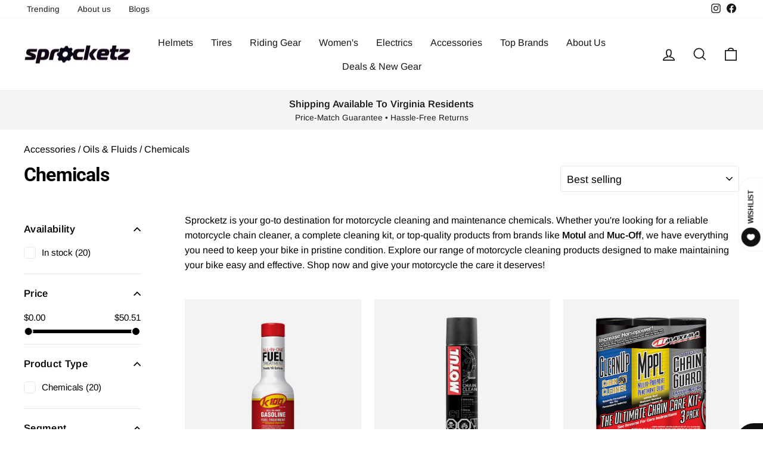

--- FILE ---
content_type: text/css
request_url: https://sprocketz.store/cdn/shop/t/28/assets/medbar.css?v=133297442956956467571760534656
body_size: 1828
content:
/** Shopify CDN: Minification failed

Line 397:22 Unexpected "("

**/
.gutter { height: 22px; width: 100%; clear: both; }
.gap-1 { height: 1em; width: 100%; clear: both; }
.gap-2 { height: 2em; width: 100%; clear: both; }
.gap-3 { height: 3em; width: 100%; clear: both; }
.gap-4 { height: 4em; width: 100%; clear: both; }

@media (max-width: 598px) {
  .gutter {height: 17px;}
  .gap-1 { height: .8em; }
  .gap-2 { height: 1.6em; }
  .gap-3 { height: 2.4em; }
  .gap-4 { height: 3.2em; }
}

.light-text { color: white; }
.dark-text { color: black; }

/***********************************/
/* custom html product descritions */
/***********************************/

.leading-copy {
  padding: 3em;
  line-height: 1.4;
}

.grid-2 {
  display: grid;
  grid-template-columns: 1fr 1fr;
  grid-column-gap: 22px;
  grid-row-gap: 22px;
}

.grid-3 {
  display: grid;
  grid-template-columns: 1fr 1fr 1fr;
  grid-column-gap: 22px;
  grid-row-gap: 22px;
}

/* basic tiles */
.tile h2, 
.tile h3 {
  margin-top: 1em;
  margin-bottom: .5em;
}

.tile p {
  line-height: 1.4;
}

.tile p:last-child {
  padding-bottom: 3em;
}

/* text based tiles */

.tile-text {
  display: flex;
  flex-direction: column;
  align-items: flex-start;
  justify-content: center;
  padding: 0 30px; /* special padding apply to tile */
}

.tile-text h2 {
  margin-top: 0;
  font-size: 2em;
}

.tile-text p, .tile-text p:last-child {
  margin: 0;
  padding: 0;
  line-height: 1.4;
}

.tile-headline { 
  justify-content: flex-start;
  align-items: flex-start;
  padding: 0;
}

.tile-headline h2 {
  font-size: 2.5em;
}

.tile-copy { 
  padding: 0;
}

@media (max-width: 598px) {
  
  .grid-2, .grid-3 {
    grid-row-gap: 17px;
    grid-column-gap: 17px;
  }
  
}

/* single column widths */
  
  @media (max-width: 598px), (min-width: 1001px) and (max-width: 1299px) {
  
  .grid-2, .grid-3 {
    grid-template-columns: 1fr;
  }
  
  .tile-text {
    padding: 3em;
  }
  
  .tile-headline {
    padding: 0;
  }
  
  .tile-headline h2 {
    margin-bottom: 0;
  }
  
  .tile-copy { 
    padding: 0;
  }
  
  .first-small {
    grid-column: 1;
    grid-row: 1;
  }

  .hide-small {
    display: none !important;
  }

}

@media (min-width: 599px) and (max-width: 1024), (min-width: 1300) {

  .show-small {
    display: none;
  }

}

.tile img, .medbar-banner img, .medbar-col img {
  width: 100%;
  padding: 0;
  margin: 0;
  display: block;
}

.medbar-col {
  display: grid;
}

/****************/
/* basic banner */
/****************/

  .medbar-banner {
    display: grid;
    grid-template-columns: 1fr 1fr 1fr 1fr;
    grid-template-rows: 1fr;
    grid-column-gap: 22px;
  }
  
  .medbar-banner img {
    width:100%;
    grid-column: 1 / span 4;
    grid-row: 1;
  }
  
  .medbar-banner .banner-text {
    grid-row: 1;
    display: flex;
    flex-direction: column;
    justify-content: center;
    align-items: flex-start;
    padding: 0 3em;
  }
  
  .medbar-banner .banner-text.banner-text-left {
    grid-column: 1 / span 2;
    min-width: 300px;
  }
  
  .medbar-banner .banner-text.banner-text-right {
    grid-column: 3 / span 2;
  }

  .medbar-banner .banner-text.banner-text-right-wide {
    align-items: flex-end;
    grid-column: 2 / span 3;
  }

  .medbar-banner .banner-text.banner-text-right-wide h3 {
    max-width: 400px;
  }

@media (max-width: 598px) {
  
  .medbar-banner {
    grid-column-gap: 17px;
  }
  
  .medbar-banner .banner-text.banner-text-right-wide h3 {
    font-size: 1em;
  }
  
}

/******************************/
/* custom product page layout */
/******************************/

.grid-product-2 {
  display: grid;
  grid-template-columns: 1fr 1fr;
  grid-template: 1fr 1fr;
  grid-column-gap: 45px;
  grid-row-gap: 22px;
}


.tile-gallery {
  grid-column: 1;
  grid-row:span 2;
}

.tile-gallery .gallery {
  position: sticky;
  top: 0;
}

.tile-meta {
  grid-column: 2;
}

.tile-meta .product-single__meta {
  padding-left: 0; 
}

.tile-description {
  grid-column: 2;
}

@media (max-width: 1000px) {

  .tile-description {
    grid-column: span 2;
    grid-row:span 2;
  }

}

@media (max-width: 768px) {

  .tile-gallery, .tile-meta, .tile-description {
    grid-column: span 2;
    grid-row: span 2;
  }

}

.tile-gallery img, .tile-meta img, .tile-description img {
  width: 100%;
}

/***************************/
/* segway product features */
/***************************/

.segway-features {
	display: flex;
  flex-wrap: wrap;
}
 
.segway-features .feature-item {
	flex: 50%;
  min-width: 300px;
}
		
.segway-features {
    -webkit-tap-highlight-color: rgba(0,0,0,0);
    text-align: left;
    box-sizing: border-box;
    font-size: 14px;
    color: #333;
    overflow: hidden;
    transition: max-height .2s ease-out;
    max-height: inherit;
}

.segway-features h3 {
  padding-bottom: 1em;
}

.segway-features .feature-item {
    -webkit-tap-highlight-color: rgba(0,0,0,0);
    text-align: left;
    font-size: 14px;
    color: #333;
    box-sizing: border-box;
    line-height: 30px;
    margin: 8px 0 8px 0;
}

.segway-features .feature-item img {
    display: none !important;
}

.segway-features .feature-item svg {
    -webkit-tap-highlight-color: rgba(0,0,0,0);
    text-align: left;
    font-size: 14px;
    color: #333;
    line-height: 30px;
    box-sizing: border-box;
    overflow: hidden;
    width: 30px;
    height: 30px;
    margin-right: 20px;
    vertical-align: middle;
    float: left;
}

.segway-features .feature-item .feature-text {
    -webkit-tap-highlight-color: rgba(0,0,0,0);
    text-align: left;
    font-size: 14px;
    color: #333;
    line-height: 30px;
    box-sizing: border-box;
    margin-left: 40px;
}

.availability_title {
    display: none;
}

#medbar-local-pickup {
    /* min-height: 7em; */
}

/* Shipping */
.product__policies {
    display: none;
}

/* Shop Pay */
.shopify-installments {
    max-width: 50% !important;
    margin: auto !important;
}

.shopify-payment-terms.product__policies { 
    display: block;
    text-align: center;
    filter: grayscale(1);
}

.shopify-payment-terms {
    margin: 0 20% 30px;
}

@media (max-width: 768px) {
  .shopify-payment-terms {
      margin: 0 10% 30px;
  }
}

.color-swatch.disabled {
  opacity: 25%;
}

.sales-points {
  display: flex;
  flex-wrap: wrap;
  align-items: center;
  justify-content: space-around;
  align-content: center;
}

.sales-point .icon {
  margin-right: 20px;
}

@media only screen and (max-width: 976px) {
  .sales-points {
    justify-content: unset;
  }
}

media only screen and (max-width: 768px) {
  .sales-points {
    display: block
  }
  .sales-point .icon-and-text {
    justify-content: start;
  }
}

.template-page header {
  text-align: center;
}

.template-index .page-width,
.template-collection .page-width{
  width: 100%;
  max-width: 100%;
}

.template-collection .page-width.page-content.page-content--top {
  padding-top: 20px;
  padding-bottom: 12px;
  display: flex; 
  flex-wrap: wrap;
  flex-direction: row; 
  justify-content: space-between; 
  align-items: center;
}

.template-collection .collection-filter__item {
  margin-bottom: 0;
}

.template-collection .breadcrumb {
  width: 100%;
  margin: 0 0 .25em;
  font-size: 1em;
}

#CollectionSidebar {
  padding-right: 1em;
}

.collection-content .grid__item--content {
  padding-left: 3em;
}

.collection-content .grid__item--sidebar::-webkit-scrollbar {
  width: 7px;               /* width of the entire scrollbar */
}

.collection-content .grid__item--sidebar::-webkit-scrollbar-track {
  background: white;        /* color of the tracking area */
}

.collection-content .grid__item--sidebar::-webkit-scrollbar-thumb {
  background-color: rgba(0, 0, 0, 0.2);    /* color of the scroll thumb */
  border-radius: 20px;       /* roundness of the scroll thumb */
  width: 24px;
}

.template-collection .collection-filter__item select {
  margin-bottom: 0;
  font-size: 1.1em;
  /* text-align: right; */
  
}

@media only screen and (min-width: 769px) {
  .template-collection .collection-filter__item select {
    /* border: none; */
    border-radius: 5px;
  }
}

.template-collection .collection-filter__item button {
  border-radius: 0;
}

.grid-product__meta {
  width: 100%;
  text-align: left;
  font-size: .95em;
}

.grid-product__title.grid-product__title--body {
  /* font-weight: 600; */
}

.grid-product__price {
  font-size: 1.1em;
  /* font-weight: 600; */
  margin-top: .8em;
}

.medbar_grid-product__vendor, .medbar_grid-product__type {
  opacity: .6;
}

.medbar_grid-product__type {
  padding-top: .2em;
}

.collection-filter {
  width: 50%;
}

.collection-filter__item.collection-filter__item--sort {
  min-width: 50%;
}



@media only screen and (max-width: 520px) {

  .collection-filter {
    width: 100%;
  }

  .template-collection .section-header__title {
    text-align: left;
  }

  .template-collection .page-width.page-content.page-content--top { 
    flex-direction: column; 
    align-items: start;
  }

  .template-collection .collection-filter__item {
    margin-top: 16px;
  }

  #CollectionSidebar {
    padding-right: 0;
  }

  .collection-content .grid__item--content {
    padding-left: 17px;
  }

  .collection-filter__item.collection-filter__item--sort {
    min-width: unset;
  }

}

.template-collection .collection-content {
  padding-top: 12px;
}

.template-collection .collection-sidebar__group .collapsible-trigger-btn {
  text-transform: capitalize;
  letter-spacing: .02em;
  font-size: 1.1em;
  font-weight: 600;
}

.megamenu .page-width {
  max-width: 1400px;
}

.page-width.footer-promotions,
.site-footer .page-width {
  max-width: 1400px;
}

.page-width.page-width--narrow {
  max-width: 1200px;
}

/* Annoucement Bar */
.announcement-text {
  font-weight: 700;
  display: block;
  text-transform: capitalize;
  letter-spacing: inherit;
  font-size: 1.2em;
  /* color: #cc0000; */
}

/* Buy button */
.add-to-cart {
  background: #cc0000;
}

/* Product Selections */
.variant-input-wrap input[type=radio]:checked+label {
  box-shadow: 0 0 0 1.2px var(--colorTextBody);
}

.variant-input-wrap label {
  border-radius: 4px;
}

/* All buttons */
.btn,
.rte .btn,
.shopify-payment-button .shopify-payment-button__button--unbranded,
.spr-container .spr-button,
.spr-container .spr-summary-actions a {
  text-transform: inherit;
  font-size: 1em;
  letter-spacing: .03em;
}

.btn--small {
    padding: 8px 20px;
}

/* Footer promotions */
.footer-promotions {
  text-align: center;
}

/* Cart Drawer */
#CartDrawerForm .drawer__footer {
  padding-bottom: 80px;
}

/* custom section */
.custom__item {
  margin-bottom: 0;
}

/* product page and collection offers */
.grid-product-top__offer {
  color: #cc0000;
}

.grid-product-bottom__offer {
  padding-top: .5em;
  color: rgb(18, 138, 9);
}

.product__offer {
  font-weight: bold;
  color: #cc0000 !important;
}

/* collection filters */

.no-bullets.tag-list.tag-list--active-tags {
  /* display: none; */
}

.tag__checkbox {
  padding-left: 30px;
}

.tag--active>label {
  font-weight: normal;
}

.filter-form {
  font-size: .95em;
}

.tag__checkbox:before {
  border-radius: 5px;
  height: 20px;
  width: 20px;
}

.tag__checkbox:after {
    height: 20px;
    width: 20px;
    left: 0;
    border-radius: 5px;
}

/* Product Accordians */
.product-block--tab .collapsible-trigger-btn {
    text-transform: none;
    letter-spacing: .03em;
    font-weight: 600;
    font-size: 20px;
}

.product-block--tab .collapsible-trigger-btn--borders {
    border: none;
    border-top: 1px solid var(--colorBorder);
    padding: 26px 0;
}

.collapsible-trigger-btn--borders+.collapsible-content .collapsible-content__inner {
  border: none;
}

/* product descripion */
.product-page__desription.rte {
  padding-top: 2em;
  padding-bottom: 2em;
}

/* Mobile product page */
.mobile-product-block--header {
  margin-top: 1.4em;
  max-width: 75%;
}

.product-block--header+.product-block--price.mobile-product-block--price {
  margin-top: 0;
}

.mobile-product-block--price .product__price {
  font-size: 1.4em;
}

@media only screen and (max-width: 768px) {
  .return-link {
    width: auto;
  }
}
